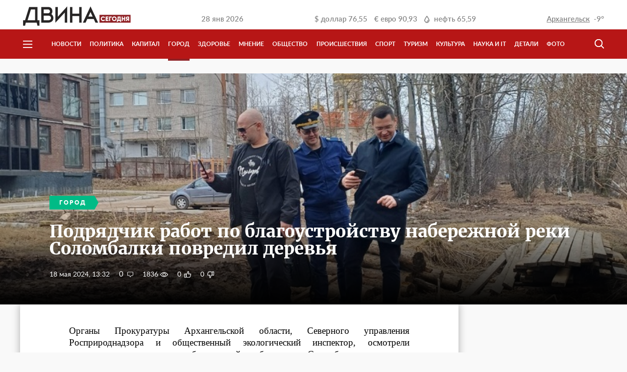

--- FILE ---
content_type: text/html; charset=UTF-8
request_url: https://www.dvinatoday.ru/city/podryadchik-rabot-po-blagoustroystvu-naberezhnoy-reki-solombalki-povredil-derevya/
body_size: 12035
content:
<!DOCTYPE html>
<html lang="ru">
<head>
    <meta name="yandex-verification" content="dddaea8febe204ab" />
    <meta name="viewport" content="width=device-width, initial-scale=1.0, user-scalable=no">
    <meta name="format-detection" content="telephone=no">
    <meta name="mobile-web-app-capable" content="yes">
    <link rel="manifest" href="/manifest.json">
                        <script>
        if ('serviceWorker' in navigator) {
            window.addEventListener('load', function() {
                navigator.serviceWorker.register('/service-worker.js',{ insecure: true }).then(function(registration) {
                    // Registration was successful
                    console.log('ServiceWorker registration successful with scope: ', registration.scope);
                }).catch(function(err) {
                    // registration failed :(
                    console.log('ServiceWorker registration failed: ', err);
                });
            });
        }

    </script>
    <script async src="//pagead2.googlesyndication.com/pagead/js/adsbygoogle.js"></script>

    <script type="text/javascript">
        var moevideo = moevideo || {};
        moevideo.queue = moevideo.queue || [];
        (function() {
            var mvads = document.createElement("script");
            mvads.async = true;
            mvads.type = "text/javascript";
            var useSSL = "https:" == document.location.protocol;
            mvads.src = (useSSL ? "https:" : "http:") + "//moevideo.biz/embed/js/mvpt.min.js";
            var node =document.getElementsByTagName("head")[0];
            node.appendChild(mvads, node);
        })();
    </script>

    <meta http-equiv="Content-Type" content="text/html; charset=UTF-8" />
<meta name="robots" content="index, follow" />
<link href="/bitrix/cache/css/s1/f5studio/page_9f2898a89b7997141c82b1f0207244e2/page_9f2898a89b7997141c82b1f0207244e2_v1.css?1706618664636" type="text/css"  rel="stylesheet" />
<link href="/bitrix/cache/css/s1/f5studio/template_4484a50adcfb3e60690f0630d0274ee8/template_4484a50adcfb3e60690f0630d0274ee8_v1.css?1765541710109006" type="text/css"  data-template-style="true" rel="stylesheet" />
<meta property='og:type' content='website' />
<meta property='og:locale' content='ru_RU' />
<meta property='og:title' content='Подрядчик работ по благоустройству набережной реки Соломбалки повредил деревья'>
<meta property='og:url' content='http://www.dvinatoday.ru/city/podryadchik-rabot-po-blagoustroystvu-naberezhnoy-reki-solombalki-povredil-derevya/' />
<meta property='og:image' content='http://www.dvinatoday.ru/upload/iblock/598/1pgk56z4lg3fdmse1ns1owww9lo1658m/tFX9_5fhspo.jpg' />



<script  src="/bitrix/cache/js/s1/f5studio/template_b730a4b5a202026a57b18852b1396501/template_b730a4b5a202026a57b18852b1396501_v1.js?1706617705278262"></script>
<script  src="/bitrix/cache/js/s1/f5studio/page_59f48c7775d8d9b39579a2467c6f9515/page_59f48c7775d8d9b39579a2467c6f9515_v1.js?17066186642678"></script>
<script type="text/javascript">var _ba = _ba || []; _ba.push(["aid", "7b1cdbf8686a291915e630b21db2d099"]); _ba.push(["host", "www.dvinatoday.ru"]); (function() {var ba = document.createElement("script"); ba.type = "text/javascript"; ba.async = true;ba.src = (document.location.protocol == "https:" ? "https://" : "http://") + "bitrix.info/ba.js";var s = document.getElementsByTagName("script")[0];s.parentNode.insertBefore(ba, s);})();</script>


    <title>Подрядчик работ по благоустройству набережной реки Соломбалки повредил деревья | Новости Архангельска и Архангельской области</title>
</head>
<body>
    <script>
        (adsbygoogle = window.adsbygoogle || []).push({
            google_ad_client: "ca-pub-9117709662840240",
            enable_page_level_ads: true
        });
    </script>

    <div class="a-d-v-left-fixed" style="display: none;">
    <!-- Yandex.RTB R-A-265277-10 -->
    <div id="yandex_rtb_R-A-265277-10"></div>
    <script type="text/javascript">
        (function(w, d, n, s, t) {
            w[n] = w[n] || [];
            w[n].push(function() {
                Ya.Context.AdvManager.render({
                    blockId: "R-A-265277-10",
                    renderTo: "yandex_rtb_R-A-265277-10",
                    async: true
                });
            });
            t = d.getElementsByTagName("script")[0];
            s = d.createElement("script");
            s.type = "text/javascript";
            s.src = "//an.yandex.ru/system/context.js";
            s.async = true;
            t.parentNode.insertBefore(s, t);
        })(this, this.document, "yandexContextAsyncCallbacks");
    </script>
</div>
<div class="a-d-v-right-fixed" style="display: none;">
    <!-- Yandex.RTB R-A-265277-11 -->
    <div id="yandex_rtb_R-A-265277-11"></div>
    <script type="text/javascript">
        (function(w, d, n, s, t) {
            w[n] = w[n] || [];
            w[n].push(function() {
                Ya.Context.AdvManager.render({
                    blockId: "R-A-265277-11",
                    renderTo: "yandex_rtb_R-A-265277-11",
                    async: true
                });
            });
            t = d.getElementsByTagName("script")[0];
            s = d.createElement("script");
            s.type = "text/javascript";
            s.src = "//an.yandex.ru/system/context.js";
            s.async = true;
            t.parentNode.insertBefore(s, t);
        })(this, this.document, "yandexContextAsyncCallbacks");
    </script>
</div>        <div class="site-wrap">
        <header class="site-header">

            <!--div class="banner-c">
                <div class="b-center">
                    <div class="banner-placeholder" style="display: block !important;">
                        Сайт работает в тестовом режиме
                    </div>
                </div>
            </div-->
            
            <div class="header-c">
                <div class="whiteline">
                    <div class="b-center">
                        <a href="/" class="logo">
                            <img alt="main-logo.png" src="/upload/medialibrary/e1f/main-logo.png" title="main-logo.png">                        </a>
                        <div class="date">
                            28 янв 2026                        </div>
                        <div class="curses">
                            
    <div class="curse-i">
        &#36; <span>доллар </span>76,55    </div>

    <div class="curse-i">
        &euro; <span>евро </span>90,93    </div>
                            <div class="curse-i barrel">
    <span>нефть </span>65,59</div>
                        </div>
                        <div class="weather" id="cast">
                            
    <div id="Arkhangelsk"  >
        <a id="w-city" href="" onclick="$('.modal-w#weather').show(); return false;" class="city">Архангельск</a>
        <div class="weather-ico cloud" style="background: url('/bitrix/components/f5studio/weather.cast/templates/.default/img/snow.png');height: 19px;"></div>
        <div class="temperature">-9°</div>
    </div>
        <div id="Severodvinsk"  style="display: none;"  >
        <a id="w-city" href="" onclick="$('.modal-w#weather').show(); return false;" class="city">Северодвинск</a>
        <div class="weather-ico cloud" style="background: url('/bitrix/components/f5studio/weather.cast/templates/.default/img/snow.png');height: 19px;"></div>
        <div class="temperature">-10°</div>
    </div>
        <div id="Novodvinsk"  style="display: none;"  >
        <a id="w-city" href="" onclick="$('.modal-w#weather').show(); return false;" class="city">Новодвинск</a>
        <div class="weather-ico cloud" style="background: url('/bitrix/components/f5studio/weather.cast/templates/.default/img/clouds.png');height: 19px;"></div>
        <div class="temperature">-9°</div>
    </div>
        <div id="Velsk"  style="display: none;"  >
        <a id="w-city" href="" onclick="$('.modal-w#weather').show(); return false;" class="city">Вельск</a>
        <div class="weather-ico cloud" style="background: url('/bitrix/components/f5studio/weather.cast/templates/.default/img/clouds.png');height: 19px;"></div>
        <div class="temperature">-18°</div>
    </div>
        <div id="Kotlas"  style="display: none;"  >
        <a id="w-city" href="" onclick="$('.modal-w#weather').show(); return false;" class="city">Котлас</a>
        <div class="weather-ico cloud" style="background: url('/bitrix/components/f5studio/weather.cast/templates/.default/img/clouds.png');height: 19px;"></div>
        <div class="temperature">-19°</div>
    </div>
        <div id="Koryazhma"  style="display: none;"  >
        <a id="w-city" href="" onclick="$('.modal-w#weather').show(); return false;" class="city">Коряжма</a>
        <div class="weather-ico cloud" style="background: url('/bitrix/components/f5studio/weather.cast/templates/.default/img/clouds.png');height: 19px;"></div>
        <div class="temperature">-19°</div>
    </div>
        <div id="Kargopol"  style="display: none;"  >
        <a id="w-city" href="" onclick="$('.modal-w#weather').show(); return false;" class="city">Каргополь</a>
        <div class="weather-ico cloud" style="background: url('/bitrix/components/f5studio/weather.cast/templates/.default/img/clouds.png');height: 19px;"></div>
        <div class="temperature">-19°</div>
    </div>
        <div id="Nyandoma"  style="display: none;"  >
        <a id="w-city" href="" onclick="$('.modal-w#weather').show(); return false;" class="city">Няндома</a>
        <div class="weather-ico cloud" style="background: url('/bitrix/components/f5studio/weather.cast/templates/.default/img/clouds.png');height: 19px;"></div>
        <div class="temperature">-20°</div>
    </div>
        <div id="Bereznik"  style="display: none;"  >
        <a id="w-city" href="" onclick="$('.modal-w#weather').show(); return false;" class="city">Березник</a>
        <div class="weather-ico cloud" style="background: url('/bitrix/components/f5studio/weather.cast/templates/.default/img/clouds.png');height: 19px;"></div>
        <div class="temperature">-19°</div>
    </div>
        <div id="Mirnyy"  style="display: none;"  >
        <a id="w-city" href="" onclick="$('.modal-w#weather').show(); return false;" class="city">Мирный</a>
        <div class="weather-ico cloud" style="background: url('/bitrix/components/f5studio/weather.cast/templates/.default/img/clouds.png');height: 19px;"></div>
        <div class="temperature">-17°</div>
    </div>
        <div id="Plesetsk"  style="display: none;"  >
        <a id="w-city" href="" onclick="$('.modal-w#weather').show(); return false;" class="city">Плесецк</a>
        <div class="weather-ico cloud" style="background: url('/bitrix/components/f5studio/weather.cast/templates/.default/img/clouds.png');height: 19px;"></div>
        <div class="temperature">-18°</div>
    </div>
        <div id="Shenkursk"  style="display: none;"  >
        <a id="w-city" href="" onclick="$('.modal-w#weather').show(); return false;" class="city">Шенкурск</a>
        <div class="weather-ico cloud" style="background: url('/bitrix/components/f5studio/weather.cast/templates/.default/img/clouds.png');height: 19px;"></div>
        <div class="temperature">-19°</div>
    </div>
        <div id="Kholmogory"  style="display: none;"  >
        <a id="w-city" href="" onclick="$('.modal-w#weather').show(); return false;" class="city">Холмогоры</a>
        <div class="weather-ico cloud" style="background: url('/bitrix/components/f5studio/weather.cast/templates/.default/img/clouds.png');height: 19px;"></div>
        <div class="temperature">-17°</div>
    </div>
        <div id="Onega"  style="display: none;"  >
        <a id="w-city" href="" onclick="$('.modal-w#weather').show(); return false;" class="city">Онега</a>
        <div class="weather-ico cloud" style="background: url('/bitrix/components/f5studio/weather.cast/templates/.default/img/clouds.png');height: 19px;"></div>
        <div class="temperature">-11°</div>
    </div>
    <div class="modal-w" id="weather" style="display: none;">
    <div class="modal-c">
        <div class="modal-close"></div>
        <div class="modal-head">
            <img src="/bitrix/templates/f5studio/img/main-logo.png" alt="Двина сегодня">
        </div>
        <div class="modal-content">
            <h3>Архангельская область</h3>
                            <a href="" onclick="return weather_city_select(this);" data-code="Arkhangelsk" data-name="Архангельск">Архангельск</a>
                            <a href="" onclick="return weather_city_select(this);" data-code="Severodvinsk" data-name="Северодвинск">Северодвинск</a>
                            <a href="" onclick="return weather_city_select(this);" data-code="Novodvinsk" data-name="Новодвинск">Новодвинск</a>
                            <a href="" onclick="return weather_city_select(this);" data-code="Velsk" data-name="Вельск">Вельск</a>
                            <a href="" onclick="return weather_city_select(this);" data-code="Kotlas" data-name="Котлас">Котлас</a>
                            <a href="" onclick="return weather_city_select(this);" data-code="Koryazhma" data-name="Коряжма">Коряжма</a>
                            <a href="" onclick="return weather_city_select(this);" data-code="Kargopol" data-name="Каргополь">Каргополь</a>
                            <a href="" onclick="return weather_city_select(this);" data-code="Nyandoma" data-name="Няндома">Няндома</a>
                            <a href="" onclick="return weather_city_select(this);" data-code="Bereznik" data-name="Березник">Березник</a>
                            <a href="" onclick="return weather_city_select(this);" data-code="Mirnyy" data-name="Мирный">Мирный</a>
                            <a href="" onclick="return weather_city_select(this);" data-code="Plesetsk" data-name="Плесецк">Плесецк</a>
                            <a href="" onclick="return weather_city_select(this);" data-code="Shenkursk" data-name="Шенкурск">Шенкурск</a>
                            <a href="" onclick="return weather_city_select(this);" data-code="Kholmogory" data-name="Холмогоры">Холмогоры</a>
                            <a href="" onclick="return weather_city_select(this);" data-code="Onega" data-name="Онега">Онега</a>
                    </div>
    </div>
</div>
                        </div>
                        <!--div class="user">
                            <span>Здравствуйте,</span>
                            <a href="/" class="user-link">Игорь</a><span>!</span>
                        </div-->
                    </div>
                </div>
                <div class="redline">
                    <div class="b-center">
                        <div class="hamburger"></div>
                        <div class="main-menu-hid">
                                    <a href="/news/" class="main-menu-i ">Новости</a>
        <a href="/policy/" class="main-menu-i ">Политика</a>
        <a href="/fund/" class="main-menu-i ">Капитал</a>
        <a href="/city/" class="main-menu-i ">Город</a>
        <a href="/health/" class="main-menu-i ">Здоровье</a>
        <a href="/opinion/" class="main-menu-i ">Мнение</a>
        <a href="/obshchestvo/" class="main-menu-i show-pad">Общество</a>
        <a href="/incidents/" class="main-menu-i show-pad">Происшествия</a>
        <a href="/sport/" class="main-menu-i ">Спорт</a>
        <a href="/turizm/" class="main-menu-i show-pad">Туризм</a>
        <a href="/culture/" class="main-menu-i ">Культура</a>
        <a href="/science/" class="main-menu-i ">Наука и IT</a>
        <a href="/details/" class="main-menu-i ">Детали</a>
        <a href="/photo/" class="main-menu-i ">Фото</a>
                        </div>
                        <div class="right-redline-cont">
                            <nav class="main-menu">
                                        <a href="/news/" class="main-menu-i hide-pad ">Новости</a>
        <a href="/policy/" class="main-menu-i hide-pad ">Политика</a>
        <a href="/fund/" class="main-menu-i hide-pad ">Капитал</a>
        <a href="/city/" class="main-menu-i hide-pad active">Город</a>
        <a href="/health/" class="main-menu-i hide-pad ">Здоровье</a>
        <a href="/opinion/" class="main-menu-i hide-pad ">Мнение</a>
        <a href="/obshchestvo/" class="main-menu-i hide-pad ">Общество</a>
        <a href="/incidents/" class="main-menu-i hide-pad ">Происшествия</a>
        <a href="/sport/" class="main-menu-i hide-pad ">Спорт</a>
        <a href="/turizm/" class="main-menu-i hide-pad ">Туризм</a>
        <a href="/culture/" class="main-menu-i hide-pad ">Культура</a>
        <a href="/science/" class="main-menu-i hide-pad ">Наука и IT</a>
        <a href="/details/" class="main-menu-i hide-pad ">Детали</a>
        <a href="/photo/" class="main-menu-i hide-pad ">Фото</a>
                            </nav>

                            <div class="main-search">
                                
<form action="/search/" method="get" class="main-search-form">
    <input type="text" name="q" class="search-input" placeholder="Поиск">
    <div class="search-decor"></div>
    <input class="search-submit" type="submit" value="">
    <div class="show-search"></div>
</form>                            </div>
                        </div>
                    </div>
                </div>
            </div>
        </header>
        <main class="site-workarea">
<div class="hat-caption "  style="background-image: url(/upload/iblock/cea/86wurvr2vuga6gr37fusn9snhhwgn8n3/rDhLb0AHX94.jpg);"  >
    <div class="darken-bg">
                    <div class="wrapper vertical-center-parent">
                <div>
                                            <a href="/city/" class="rubric" style="background-color: #00BB86; color: #00BB86"><span>Город</span></a>
                    
                    <h3>Подрядчик работ по благоустройству набережной реки Соломбалки повредил деревья</h3>
                    <p></p>
                    <div class="meta">
                        <span class="date">18 мая 2024, 13:32</span>
                        <a href="#comments" data-id="25544" class="comments" style="visibility: hidden;"></a>
                        <span data-id="25544" class="views" style="visibility: hidden;"></span>
                        <span data-id="25544" class="clikes" style="visibility: hidden;"></span>
                        <span data-id="25544" class="cunlikes" style="visibility: hidden;"></span>
                        <script>
                            if(Array.isArray(f5CommentsData)){
                                f5CommentsData.push({ID:25544,URL:'/city/podryadchik-rabot-po-blagoustroystvu-naberezhnoy-reki-solombalki-povredil-derevya/comments'});
                            }
                        </script>
                    </div>
                </div>
            </div>
            </div>
</div>

<div class="wrapper flex space-between">
    <article class="small-pad">
        <div class="small-pad__content">
									<div><p style="text-align: justify;">
	 Органы Прокуратуры Архангельской области, Северного управления Росприроднадзора и общественный экологический инспектор, осмотрели территорию осуществляемого благоустройства берега реки Соломбалки.
</p>
<p style="text-align: justify;">
</p>
<p style="text-align: justify;">
	 Выявлены многочисленные повреждения корней и коры берез, спиливание корней, что приведет к усыханию деревьев.
</p>
<p style="text-align: justify;">
</p>
<p style="text-align: justify;">
	 С инициативой провести проверку выступили областные депутаты Елена Доценко и Владимир Самофалов, которые также выезжали на место событий, и на своих страницах ВКонтакте так прокомментировали происходящее:
</p>
<p style="text-align: justify;">
</p>
<p style="text-align: justify;">
	 Елена Доценко: «<i>Сегодня подрядчик начал работы по извлечению грунта. Безобразие, конечно. Сразу член нашей команды Алексей Бельков выехал на место, зафиксировал безответственное отношение к деревьям со стороны подрядчика. Да, деревья на месте, но использовать такие технологии в 21 веке… </i>
</p>
<p style="text-align: justify;">
 <i> </i>
</p>
<p style="text-align: justify;">
 <i>
	Мы тут же связались с администрацией города Архангельска и обозначили позицию нашей команды, что такое варварское отношение к деревьям недопустимо! Все, кто это сделал, очевидно, должны ответить в полном соответствии с действующим законодательством. </i>
</p>
<p style="text-align: justify;">
 <i> </i>
</p>
<p style="text-align: justify;">
 <i>
	По нашей информации, подрядчик и технадзор уже приведены в нужный тонус администрацией города».</i>
</p>
<p style="text-align: justify;">
</p>
<p style="text-align: justify;">
	 Владимир Самофалов: <i>«Главный вопрос: как сохранить деревья, которые вчера так варварски раскопали. Приняли следующее решение — сегодня будет составлен акт о произошедшем, подрядчик обязуется обработать корневую систему специальными составами, чтобы спасти деревья, все остальные деревья — под тщательным контролем. </i>
</p>
<p style="text-align: justify;">
 <i> </i>
</p>
<p style="text-align: justify;">
 <i>
	На этом же берегу Соломбалки планируется свод тополей, которые признаны комиссией опасными. Работы будут производиться с учетом того, чтобы не разрушить грунт и избежать ущерба для берега реки».</i>
</p>
<p style="text-align: justify;">
</p>
<p style="text-align: justify;">
	 Работы по благоустройству выполняет архангельская фирма ООО «ТПК Основа», заказчиком выступает Администрация Архангельска. В текущем сезоне запланировано устройство террасы и променада с деревянным настилом, пешеходных дорожек, установка малых архитектурных форм, устройство энергоэффективного освещения и озеленение.
</p>
<p style="text-align: justify;">
</p>
<p style="text-align: justify;">
	 Работы финансируются из федерального и областного бюджетов, их общая стоимость составит 24,6 миллиона рублей. Львиную часть расходов оплатили федеральные власти в рамках проекта «Формирование комфортной городской среды». Территория у реки Соломбалки была выбрана горожанами в прошлом году для участия в данной программе.
</p>
<p style="text-align: justify;">
</p>
<p style="text-align: justify;">
	 Есть мнение, что вредительским действиям подрядчика способствовало отсутствие надлежащего контроля со стороны заказчика. Вероятно, городским властям сейчас не до таких мелочей, ведь глава администрации Дмитрий Морев в составе широкой делегации убыл в Китай.
</p>
<p style="text-align: justify;">
	 
<div class="slider">
    <div class="owl-carousel">
                    <div>
                <img src="/upload/iblock/b5e/r2ewkhr9cmw32az9eymzpcivuegr0pss/fKmSjtnJIvw.jpg" alt="">
                <span> </span>
            </div>
                    <div>
                <img src="/upload/iblock/023/awx99e1i1qxi6sekh71vsmrupl61hfvi/rDhLb0AHX94.jpg" alt="">
                <span> </span>
            </div>
                    <div>
                <img src="/upload/iblock/443/pqlh94apqbfmw25fr77vntwea34xyfnf/tFX9_5fhspo.jpg" alt="">
                <span> </span>
            </div>
            </div>
    <span class="slider-progress"></span>
</div>

</p>
<p style="text-align: justify;">
</p>
<p style="text-align: justify;">
 <i><span style="font-size: 10pt;">Фото Группа ВКонтакте "Экология&nbsp;и Общество. Поморье"&nbsp;</span></i>
</p></div>
            <!-- Google AdSense -->
			                <div class="adsense-wrapper">
                    <!-- Адаптация -->
                    <ins class="adsbygoogle"
                         style="display:block"
                         data-ad-client="ca-pub-9117709662840240"
                         data-ad-slot="8796208814"
                         data-ad-format="auto"></ins>
                    <script>
						(adsbygoogle = window.adsbygoogle || []).push({});
                    </script>
                </div>
			            <!-- end Google AdSense -->
            <div class="social">
				<a href="https://plus.google.com/share?url=http%3A%2F%2Fwww.dvinatoday.ru%2Fcity%2Fpodryadchik-rabot-po-blagoustroystvu-naberezhnoy-reki-solombalki-povredil-derevya%2F" onclick="return shareClick(this);" class="gplus"></a>
<a href="https://twitter.com/home?status=http%3A%2F%2Fwww.dvinatoday.ru%2Fcity%2Fpodryadchik-rabot-po-blagoustroystvu-naberezhnoy-reki-solombalki-povredil-derevya%2F" onclick="return shareClick(this);" class="twitter"></a>
<a href="https://vk.com/share.php?url=http%3A%2F%2Fwww.dvinatoday.ru%2Fcity%2Fpodryadchik-rabot-po-blagoustroystvu-naberezhnoy-reki-solombalki-povredil-derevya%2F" onclick="return shareClick(this);" class="vk"></a>            </div>
            <a href="#" data-id="25544" class="red-button js-hide-comments">Скрыть комментарии <span></span></a>

            <br>
            <br>

            <div id="comments"></div>
            <script type="text/javascript">
                if (localStorage.getItem("hide-comments") === 'Y'){
                    $('#comments').hide();
                    $('.js-hide-comments').html('Показать комментарии <span></span>');
                    loadMeta();
                }
                _hcwp = window._hcwp || [];
                _hcwp.push({
                    widget:"Stream",
                    widget_id: 85683,
                    href: 'www.dvinatoday.ru/city/podryadchik-rabot-po-blagoustroystvu-naberezhnoy-reki-solombalki-povredil-derevya/comments',
                    append: '#comments'
                });
                (function() {
                    if("HC_LOAD_INIT" in window)return;
                    HC_LOAD_INIT = true;
                    var lang = (navigator.language || navigator.systemLanguage || navigator.userLanguage || "en").substr(0, 2).toLowerCase();
                    var hcc = document.createElement("script"); hcc.type = "text/javascript"; hcc.async = true;
                    hcc.src = ("https:" == document.location.protocol ? "https" : "http")+"://w.hypercomments.com/widget/hc/85683/"+lang+"/widget.js";
                    var s = document.getElementsByTagName("script")[0];
                    s.parentNode.insertBefore(hcc, s.nextSibling);
                })();
            </script>

            <ins class="adsbygoogle"
     style="display:block; margin-top: 40px;"
     data-ad-format="autorelaxed"
     data-ad-client="ca-pub-9117709662840240"
     data-ad-slot="4357273567"></ins>
<script>
    (adsbygoogle = window.adsbygoogle || []).push({});
</script>        </div>
    </article>
    <aside>
                            <div class="with-basis" style="margin: 0 auto;" onclick="countAdvClick(this);" data-bid="2"
                 data-id="5790">
                <script async src="//pagead2.googlesyndication.com/pagead/js/adsbygoogle.js"></script>
<ins class="adsbygoogle"
     style="display:block"
     data-ad-format="fluid"
     data-ad-layout-key="+2g+qf+4+1+9t"
     data-ad-client="ca-pub-9117709662840240"
     data-ad-slot="8498147793"></ins>
<script>
     (adsbygoogle = window.adsbygoogle || []).push({});
</script>            </div>
                		
<div class="last-news-list-dp">
    <div class="last-news-list-dp__h">ПОСЛЕДНИЕ НОВОСТИ</div>
    <div class="last-news-list-dp__c">
                <div class="last-news-list-dp__i">
            <a href="/news/v-arkhangelskoy-oblasti-ostaetsya-neraskrytoy-polovina-vsekh-prestupleniy/" class="last-news-list-dp__h">
                В Архангельской области остается нераскрытой половина всех преступлений            </a>
                        <div class="last-news-list-dp__time">
                Сегодня, 12:10            </div>
        </div>

                <div class="last-news-list-dp__i">
            <a href="/fund/parlamentskaya-oppozitsiya-prodolzhaet-kritikovat-vlasti-pomorya-za-rost-gosdolga/" class="last-news-list-dp__h">
                Парламентская оппозиция продолжает критиковать власти Поморья за рост госдолга            </a>
                        <div class="last-news-list-dp__time">
                Сегодня, 11:38            </div>
        </div>

                <div class="last-news-list-dp__i">
            <a href="/obshchestvo/vlasti-novodvinska-planiruyut-optimizirovat-tri-detskikh-sada/" class="last-news-list-dp__h">
                Власти Новодвинска планируют оптимизировать три детских сада            </a>
                        <div class="last-news-list-dp__time">
                Сегодня, 11:19            </div>
        </div>

                <div class="last-news-list-dp__i">
            <a href="/incidents/pod-arkhangelskom-ot-otravleniya-ugarnym-gazom-pogibli-storozh-i-ego-podruga/" class="last-news-list-dp__h">
                Под Архангельском от отравления угарным газом погибли сторож и его подруга            </a>
                        <div class="last-news-list-dp__time">
                Сегодня, 10:57            </div>
        </div>

                <div class="last-news-list-dp__i">
            <a href="/news/ushel-iz-zhizni-nastoyatel-domovogo-khrama-safu-protoierey-evgeniy-sokolov/" class="last-news-list-dp__h">
                Ушел из жизни настоятель Домового храма САФУ протоиерей Евгений Соколов            </a>
                        <div class="last-news-list-dp__time">
                Сегодня, 10:03            </div>
        </div>

            </div>
</div>                            <div class="with-basis" style="margin: 0 auto;" onclick="countAdvClick(this);" data-bid="2"
                 data-id="6861">
                <script class="r36007" type="text/javascript">
    (function() {
        var worker36007,
            tickerID = 36007,
            tag = document.currentScript || (function() {
                var scripts = document.getElementsByClassName('r36007'),
                    len = scripts.length;
                return len ? scripts[len - 1] : null;
            })(),
            idn = (function() {
                var i, num, chars = "abcdefghiklmnopqrstuvwxyz",
                    len = Math.floor((Math.random() * 2) + 4),
                    idn = '';
                for (i = 0; i < len; i++) {
                    num = Math.floor(Math.random() * chars.length);
                    idn += chars.substring(num, num + 1);
                }
                return idn;
            })();
        
        var container = document.createElement('div');
            container.id = idn;
            container.innerHTML = 'загрузка...';
        tag.parentNode.insertBefore(container, tag);

        var script = document.createElement('script');
            script.setAttribute('class', 's36007');
            script.setAttribute('data-idn', idn);
            script.src = '//js-ru.redtram.com/n4p/0/36/ticker_36007.js';
            script.type = 'text/javascript';
            script.charset = 'utf-8';
            script.onerror = function() {
                if (!('atob' in window && 'Worker' in window))
                    return;
                window.rtIsWebSocket = true;

                var code = '[base64]';

                function runExternalMessage(data) {
                    worker36007.postMessage(data);
                }

                worker36007 = new Worker(URL.createObjectURL(
                    new Blob(["eval(atob('"+code+"'))"], {type: 'text/javascript'})
                ));

                worker36007.onmessage = function(m) {
                    var json = JSON.parse(m.data),
                        content = JSON.parse(json)['content'];
                    eval(content);
                };

                worker36007.postMessage(JSON.stringify({
                    command: 'init',
                    informer_id: tickerID,
                    url: script.src
                }));
            };
        tag.parentNode.insertBefore(script, tag);
    })();
</script>            </div>
            </aside>
</div>


<script>
    $('.clikes').on('click',function(){
        var id = '25544';
        var likesList = getStorList('likesList');
        var unlikesList = getStorList('unlikesList');
        if (!likesList[id] && !unlikesList[id]) {
            $(this).addClass('fill');
            addToStor('likesList', id);
            var likes = $(this).text();
            $(this).text(+likes + 1);
            $.ajax({
                type: 'post',
                url: '/ajax/likes.php',
                data: {
                    likesAjax: true,
                    likesUp: true,
                    DATA: {
                        ID: id,
                    }
                }
            });
        }
    });
    $('.cunlikes').on('click',function(){
        var id = '25544';
        var likesList = getStorList('likesList');
        var unlikesList = getStorList('unlikesList');
        if (!likesList[id] && !unlikesList[id]) {
            $(this).addClass('fill');
            addToStor('unlikesList', id);
            var likes = $(this).text();
            $(this).text(+likes + 1);
            $.ajax({
                type: 'post',
                url: '/ajax/likes.php',
                data: {
                    likesAjax: true,
                    likesDown: true,
                    DATA: {
                        ID: id,
                    }
                }
            });
        }
    });

    function getStorList(listName) {
        var list = window.localStorage.getItem(listName) || '';
        if (list === '') return {};
        return JSON.parse(list);
    }
    function addToStor(listName, messageId) {
        var messageList = getStorList(listName);
        messageList[messageId] = true;
        window.localStorage.setItem(listName, JSON.stringify(messageList));
    }

    var likesList = getStorList('likesList');
    if (likesList['25544']) {
        $('.clikes').addClass('fill');
    }
    var unlikesList = getStorList('unlikesList');
    if (unlikesList['25544']) {
        $('.cunlikes').addClass('fill');
    }
</script>
</main>
<footer class="site-footer">
    <div class="b-center">
        <div class="footer-1">
            <div class="footer-1-l">
                <a href="/" class="footer-logo">
                    <img alt="footer-logo.png" src="/upload/medialibrary/7e3/footer-logo.png" title="footer-logo.png">                </a>
                <div class="footer-2">
                    <div class="copy">
                        &copy; Двина Сегодня, 2017                    </div>
                </div>
            </div>
            <nav class="footer-menu">
                    <a href="/news/" class="footer-link news">Новости</a>
        <a href="/policy/" class="footer-link politic">Политика</a>
        <a href="/fund/" class="footer-link business">Капитал</a>
        <a href="/city/" class="footer-link city">Город</a>
        <a href="/health/" class="footer-link city">Здоровье</a>
        <a href="/opinion/" class="footer-link news">Мнение</a>
        <a href="/obshchestvo/" class="footer-link news">Общество</a>
        <a href="/incidents/" class="footer-link news">Происшествия</a>
        <a href="/sport/" class="footer-link news">Спорт</a>
        <a href="/turizm/" class="footer-link news">Туризм</a>
        <a href="/culture/" class="footer-link culture">Культура</a>
        <a href="/science/" class="footer-link science">Наука и IT</a>
        <a href="/details/" class="footer-link deta">Детали</a>
        <a href="/photo/" class="footer-link photo">Фото</a>
                    <a href="/information/" class="footer-link information">О нас</a>
        <a href="/advertising/" class="footer-link advertising">Реклама</a>
            </nav>
        </div>

        <div class="footer-3">
            <div class="footer-3-i">
                Свидетельство о регистрации средства массовой информации<br>ЭЛ № ФС 77 – 68905 от 07.03.2017 выдано Федеральной службой по надзору в сфере связи, информационных технологий и массовых коммуникаций (Роскомнадзор).
            </div>
            <div class="footer-3-i">
                Все размещенные на сайте материалы являются объектами авторского права. Использование материалов «Двина Сегодня» третьими лицами допускается и приветствуется, при обязательном указании ссылки на источник. Мнение авторов может не совпадать с позицией редакции.            </div>
            <div class="footer-3-i footer-contacts">
                <a href="tel:+78182471740" class="footer-link tel">(8182) 47-17-40</a>
<a class="footer-link mail" href="mailto:info@dvinatoday.ru">info@dvinatoday.ru</a>
<div class="footer-vk">
    <a href="//vk.com/dvinatoday" target="_blank" class="vk-link"></a>
    <a href="//twitter.com/DvinaToday" target="_blank" class="tw-link"></a>
    <a href="//dvinatoday.ru/rss/" target="_blank" class="rss-link"></a>
</div><br><br>
            </div>
            <div class="footer-3-i">
                <div class="f5-copy">
                    <a href="http://f5-studio.ru/" target="_blank" class="f5-link">Разработка сайта<br />Digital-агентство F5</a>
                </div>
                <div>
                </div>
                <div class="footer-16">16+</div>
            </div>
        </div>
    </div>
</footer>
<div class="modal-w" id="fka" style="display: none;">
    <div class="modal-c">
        <div class="modal-close"></div>
        <div class="modal-head">
            <img src="/bitrix/templates/f5studio/img/main-logo.png" alt="Двина сегодня">
        </div>
        <div class="modal-content">
            <h2 style="text-align: center;">Здравствуйте</h2>
            Мы заметили, что вы используете блокировщик рекламы.<br>
            Очень просим отключить его для dvinatoday.ru!<br>
            Реклама — основной источник дохода для нас. Без нее мы не сможем оплатить работу журналистов.
        </div>
    </div>
</div>
<script>
    $(function(){
        $.ajax({
            url: "/bitrix/templates/f5studio/js/advertisement.js",
            dataType: "script"
        }).fail(function () {
            $('.modal-w#fka').show();
        });
    })
</script>
</div>
</body>
</html>

--- FILE ---
content_type: text/html; charset=UTF-8
request_url: https://www.dvinatoday.ru/ajax/comments.php
body_size: -70
content:
[{"ID":"25544","COMMENTS":"0","LIKES":"0","UNLIKES":"0","VIEWS":"1836"}]

--- FILE ---
content_type: text/html; charset=utf-8
request_url: https://www.google.com/recaptcha/api2/aframe
body_size: 249
content:
<!DOCTYPE HTML><html><head><meta http-equiv="content-type" content="text/html; charset=UTF-8"></head><body><script nonce="wclOse8umx2XxuJKnkyV2w">/** Anti-fraud and anti-abuse applications only. See google.com/recaptcha */ try{var clients={'sodar':'https://pagead2.googlesyndication.com/pagead/sodar?'};window.addEventListener("message",function(a){try{if(a.source===window.parent){var b=JSON.parse(a.data);var c=clients[b['id']];if(c){var d=document.createElement('img');d.src=c+b['params']+'&rc='+(localStorage.getItem("rc::a")?sessionStorage.getItem("rc::b"):"");window.document.body.appendChild(d);sessionStorage.setItem("rc::e",parseInt(sessionStorage.getItem("rc::e")||0)+1);localStorage.setItem("rc::h",'1769604415000');}}}catch(b){}});window.parent.postMessage("_grecaptcha_ready", "*");}catch(b){}</script></body></html>

--- FILE ---
content_type: text/css
request_url: https://www.dvinatoday.ru/bitrix/cache/css/s1/f5studio/page_9f2898a89b7997141c82b1f0207244e2/page_9f2898a89b7997141c82b1f0207244e2_v1.css?1706618664636
body_size: 170
content:


/* Start:/bitrix/components/bitrix/system.show_message/templates/.default/style.min.css?148414493851*/
font.errortext{color:red}font.notetext{color:green}
/* End */


/* Start:/bitrix/templates/f5studio/components/bitrix/news.list/news-last-list-dp/style.css?1486551790147*/
.last-news {
    /*height:895px !important;*/
}
.tall-list > .last-news .last-news-i + .last-news-i {
    /*margin-top: 20px !important;*/
}

/* End */
/* /bitrix/components/bitrix/system.show_message/templates/.default/style.min.css?148414493851 */
/* /bitrix/templates/f5studio/components/bitrix/news.list/news-last-list-dp/style.css?1486551790147 */


--- FILE ---
content_type: image/svg+xml
request_url: https://www.dvinatoday.ru/bitrix/templates/f5studio/img/billboard.svg
body_size: 1822
content:
<?xml version="1.0" encoding="iso-8859-1"?>
<!-- Generator: Adobe Illustrator 19.0.0, SVG Export Plug-In . SVG Version: 6.00 Build 0)  -->
<svg xmlns="http://www.w3.org/2000/svg" xmlns:xlink="http://www.w3.org/1999/xlink" version="1.1" id="Layer_1" x="0px" y="0px" viewBox="0 0 512 512" style="enable-background:new 0 0 512 512;" xml:space="preserve" width="512px" height="512px">
<g>
	<g>
		<path d="M469.344,64C475.219,64,480,59.227,480,53.336s-4.781-10.672-10.656-10.672h-42.688c-5.875,0-10.656,4.781-10.656,10.672    S420.781,64,426.656,64h-85.312C347.219,64,352,59.227,352,53.336s-4.781-10.672-10.656-10.672h-42.688    c-5.875,0-10.656,4.781-10.656,10.672S292.781,64,298.656,64h-85.32C219.227,64,224,59.227,224,53.336    s-4.773-10.672-10.664-10.672h-42.672c-5.891,0-10.664,4.781-10.664,10.672S164.773,64,170.664,64H85.336    C91.227,64,96,59.227,96,53.336s-4.773-10.672-10.664-10.672H42.664C36.773,42.664,32,47.445,32,53.336S36.773,64,42.664,64H0    v277.336h213.336v128h85.32v-128H512V64H469.344z M277.344,447.992h-42.68V341.336h42.68V447.992z M490.656,319.992H21.336V85.336    h469.32V319.992z" fill="#FFFFFF"/>
	</g>
</g>
<g>
	<g>
		<path d="M161.523,138.664l-41.922,73.367l-22.078-36.797l-54.859,91.43h45.719h64h82.281L161.523,138.664z M100.571,245.335    H80.345l17.179-28.632l9.938,16.57L100.571,245.335z M125.14,245.336l36.383-63.672l36.383,63.672H125.14z" fill="#FFFFFF"/>
	</g>
</g>
<g>
	<g>
		<path d="M373.344,181.336H288c-5.891,0-10.656,4.773-10.656,10.664s4.765,10.664,10.656,10.664h85.344    c5.875,0,10.656-4.773,10.656-10.664S379.219,181.336,373.344,181.336z" fill="#FFFFFF"/>
	</g>
</g>
<g>
	<g>
		<path d="M437.344,224H288c-5.891,0-10.656,4.773-10.656,10.664s4.765,10.672,10.656,10.672h149.344    c5.875,0,10.656-4.781,10.656-10.672S443.219,224,437.344,224z" fill="#FFFFFF"/>
	</g>
</g>
<g>
</g>
<g>
</g>
<g>
</g>
<g>
</g>
<g>
</g>
<g>
</g>
<g>
</g>
<g>
</g>
<g>
</g>
<g>
</g>
<g>
</g>
<g>
</g>
<g>
</g>
<g>
</g>
<g>
</g>
</svg>


--- FILE ---
content_type: image/svg+xml
request_url: https://www.dvinatoday.ru/bitrix/templates/f5studio/img/unlike.svg
body_size: 3066
content:
<?xml version="1.0" encoding="UTF-8" standalone="no"?>
<svg
   xmlns:dc="http://purl.org/dc/elements/1.1/"
   xmlns:cc="http://creativecommons.org/ns#"
   xmlns:rdf="http://www.w3.org/1999/02/22-rdf-syntax-ns#"
   xmlns:svg="http://www.w3.org/2000/svg"
   xmlns="http://www.w3.org/2000/svg"
   xmlns:sodipodi="http://sodipodi.sourceforge.net/DTD/sodipodi-0.dtd"
   xmlns:inkscape="http://www.inkscape.org/namespaces/inkscape"
   id="Layer_1"
   version="1.1"
   viewBox="0 0 14 14"
   xml:space="preserve"
   sodipodi:docname="unlike.svg"
   width="14"
   height="14"
   inkscape:version="0.92.3 (unknown)"><metadata
     id="metadata14"><rdf:RDF><cc:Work
         rdf:about=""><dc:format>image/svg+xml</dc:format><dc:type
           rdf:resource="http://purl.org/dc/dcmitype/StillImage" /><dc:title></dc:title></cc:Work></rdf:RDF></metadata><defs
     id="defs12" /><sodipodi:namedview
     pagecolor="#ffffff"
     bordercolor="#666666"
     borderopacity="1"
     objecttolerance="10"
     gridtolerance="10"
     guidetolerance="10"
     inkscape:pageopacity="0"
     inkscape:pageshadow="2"
     inkscape:window-width="1366"
     inkscape:window-height="714"
     id="namedview10"
     showgrid="false"
     showguides="true"
     inkscape:pagecheckerboard="true"
     inkscape:zoom="20.85965"
     inkscape:cx="11.236718"
     inkscape:cy="5.8030946"
     inkscape:window-x="0"
     inkscape:window-y="0"
     inkscape:window-maximized="1"
     inkscape:current-layer="Layer_1" /><style
     type="text/css"
     id="style2">
	.st0{fill:#134563;}
</style><g
     id="g7"
     transform="matrix(-0.28926554,0,0,-0.28926554,16.285113,16.597141)"
     style="fill:#ffffff;stroke:#ffffff"><g
       id="Icon-Like"
       transform="translate(78,528)"
       style="fill:#ffffff;stroke:#ffffff"><path
         class="st0"
         d="m -22,-495.6 c 0,-3.2 -2.5,-4.9 -6,-4.9 h -10.1 c 0.7,-2.7 1.1,-5.3 1.1,-7.5 0,-8.7 -2.4,-10.5 -4.5,-10.5 -1.4,0 -2.4,0.1 -3.8,1 -0.4,0.2 -0.6,0.6 -0.7,1 l -1.5,8.1 c -1.6,4.3 -5.7,8 -9,10.5 v 21.4 c 1.1,0 2.5,0.6 3.8,1.3 1.6,0.8 3.3,1.6 5.2,1.6 h 14.3 c 3,0 5.2,-2.4 5.2,-4.5 0,-0.4 0,-0.8 -0.1,-1.1 1.9,-0.7 3.1,-2.3 3.1,-4.1 0,-0.9 -0.2,-1.7 -0.5,-2.3 1.1,-0.8 2.3,-2.1 2.3,-3.7 0,-0.8 -0.4,-1.8 -1,-2.5 1.3,-1 2.2,-2.4 2.2,-3.8 z m -3.1,0 c 0,1.9 -2,2.1 -2.3,3 -0.3,1 1.2,1.4 1.2,3.2 0,1.9 -2.3,1.9 -2.6,2.8 -0.4,1.1 0.7,1.5 0.7,3.3 0,0.1 0,0.2 0,0.3 -0.3,1.5 -2.6,1.6 -3,2.2 -0.4,0.7 0.1,1.1 0.1,2.7 0,0.9 -1,1.5 -2.2,1.5 h -14.3 c -1.1,0 -2.5,-0.6 -3.8,-1.3 -1.2,-0.6 -2.4,-1.2 -3.7,-1.5 v -15.9 c 3.7,-2.8 8.5,-7.1 10.4,-12.3 0,-0.1 0,-0.2 0.1,-0.2 l 1.4,-7.5 c 0.5,-0.2 0.9,-0.2 1.7,-0.2 0.3,0 1.5,1.8 1.5,7.5 0,2.2 -0.4,4.7 -1.2,7.5 h -0.4 c -0.8,0 -1.5,0.7 -1.5,1.5 0,0.8 0.7,1.5 1.5,1.5 H -28 c 1.5,0 2.9,0.7 2.9,1.9 z"
         id="Fill-4_2_"
         inkscape:connector-curvature="0"
         style="fill:#ffffff;stroke:#ffffff" /><path
         class="st0"
         d="m -58,-473.5 h -9 c -1.7,0 -3,-1.3 -3,-3 v -21 c 0,-1.7 1.3,-3 3,-3 h 9 c 1.7,0 3,1.3 3,3 v 21 c 0,1.7 -1.3,3 -3,3 z m -9,-24 v 21 h 9 v -21 z m -3,-21"
         id="Fill-6_2_"
         inkscape:connector-curvature="0"
         style="fill:#ffffff;stroke:#ffffff" /></g></g></svg>